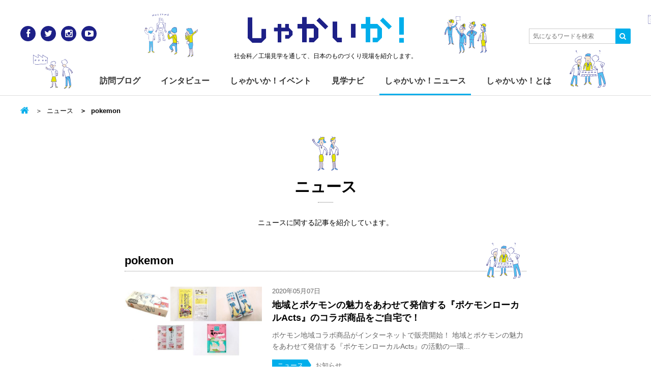

--- FILE ---
content_type: text/css
request_url: https://www.shakaika.jp/wp-content/themes/shakaika-2016/assets/css/style.css
body_size: 10977
content:
@charset "UTF-8";html{box-sizing:border-box}*,*:after,*:before{box-sizing:inherit}/*! normalize.css v3.0.2 | MIT License | git.io/normalize */html{font-family:sans-serif;-ms-text-size-adjust:100%;-webkit-text-size-adjust:100%}body{margin:0}article,aside,details,figcaption,figure,footer,header,hgroup,main,menu,nav,section,summary{display:block}audio,canvas,progress,video{display:inline-block;vertical-align:baseline}audio:not([controls]){display:none;height:0}[hidden],template{display:none}a{background-color:transparent}a:active,a:hover{outline:0}abbr[title]{border-bottom:1px dotted}b,strong{font-weight:700}dfn{font-style:italic}h1{font-size:2em;margin:.67em 0}mark{background:#ff0;color:#000}small{font-size:80%}sub,sup{font-size:75%;line-height:0;position:relative;vertical-align:baseline}sup{top:-.5em}sub{bottom:-.25em}img{border:0}svg:not(:root){overflow:hidden}figure{margin:1em 40px}hr{box-sizing:content-box;height:0}pre{overflow:auto}code,kbd,pre,samp{font-family:monospace,monospace;font-size:1em}button,input,optgroup,select,textarea{color:inherit;font:inherit;margin:0}button{overflow:visible}button,select{text-transform:none}button,html input[type=button],input[type=reset],input[type=submit]{-webkit-appearance:button;cursor:pointer}button[disabled],html input[disabled]{cursor:default}button::-moz-focus-inner,input::-moz-focus-inner{border:0;padding:0}input{line-height:normal}input[type=checkbox],input[type=radio]{box-sizing:border-box;padding:0}input[type=number]::-webkit-inner-spin-button,input[type=number]::-webkit-outer-spin-button{height:auto}input[type=search]{-webkit-appearance:textfield;box-sizing:content-box}input[type=search]::-webkit-search-cancel-button,input[type=search]::-webkit-search-decoration{-webkit-appearance:none}fieldset{border:1px solid silver;margin:0 2px;padding:.35em .625em .75em}legend{border:0;padding:0}textarea{overflow:auto}optgroup{font-weight:700}table{border-collapse:collapse;border-spacing:0}td,th{padding:0}body,div,h1,h2,h3,h4,h5,h6,ul,ol,li,dl,dt,dd,table,th,td,p,blockquote,pre,address,object,form,fieldset,input,textarea{margin:0;padding:0}h1,h2,h3,h4,h5,h6,table,input,textarea{font-size:100%;font-weight:400}ul,ol{list-style:none;list-style-position:inside}html{overflow-y:scroll;font-size:62.5%}body{color:#000;background-color:#fff;font-size:14px;font-size:1.4rem;line-height:1}a{color:inherit;text-decoration:none}a:hover{color:#00aeeb}img{vertical-align:bottom}hr{border:none;border-bottom:1px solid #ddd;margin:20px 0}img.centered{display:block;margin-left:auto;margin-right:auto}img.alignright{margin:0 0 2px 15px;display:inline}img.alignleft{margin:0 15px 2px 0;display:inline}.alignright{float:right}.alignleft{float:left}.aligncenter{clear:both;display:block;margin-left:auto;margin-right:auto}.clear{clear:both}.clearfix{zoom:1}.clearfix:after{content:"";display:block;clear:both}body{font-family:'游ゴシック体',Yu Gothic,YuGothic,'ヒラギノ角ゴシック Pro',Hiragino Kaku Gothic Pro,'メイリオ',Meiryo,Osaka,'ＭＳ Ｐゴシック',MS PGothic,sans-serif}@font-face{font-family:shakaika;src:url(../../assets/fonts/shakaika.eot?-866u3l);src:url(../../assets/fonts/shakaika.eot?#iefix-866u3l) format("embedded-opentype"),url(../../assets/fonts/shakaika.woff?-866u3l) format("woff"),url(../../assets/fonts/shakaika.ttf?-866u3l) format("truetype"),url(../../assets/fonts/shakaika.svg?-866u3l#icomoon) format("svg")}.siteLogo{font-family:shakaika,monospace;font-weight:400;color:#1d2087}.siteLogo .deco{color:#00aeeb}.siteLogo a{color:inherit}.siteLogo a:hover{text-decoration:none}@media screen and (min-width:1200px){html,body{height:100%}#wrap{width:100%;position:relative;min-height:100%}#container{padding-bottom:360px}#footer{width:100%;min-height:328px;position:absolute;bottom:0}}.inner{position:relative;max-width:1200px;margin-left:auto;margin-right:auto}.inner:after{clear:both;content:"";display:table}@media screen and (min-width:900px){.inner{padding:0 10px}}@media screen and (min-width:1200px){.inner{padding:0}}#header{position:relative;width:100%;padding:14px 0 0;z-index:50}#container{width:100%;overflow:hidden}.pageDescription{line-height:1.4;margin:0 15px 50px;text-align:center}@media screen and (max-width:639px){.pageDescription{margin-bottom:30px;font-size:1.3rem}}.footerUtility{background:#f5f5f5;padding:20px 0 0}@media screen and (min-width:900px){.footerUtility{padding:45px 0 20px}}.footerAbout{padding:18px 0;background:#1d2087;color:#FFF}#header{background:#FFF;border-bottom:1px solid #ddd}@media screen and (min-width:640px){#header{padding:30px 0 0;background:#FFF url(../img/header_bg.png) repeat-x center top}}@media screen and (min-width:640px) and (max-width:899px){#header{padding-bottom:15px}}#header .siteLogo{margin:0 0 14px;font-size:31px;font-size:3.1rem;text-align:center;letter-spacing:.6px;letter-spacing:.06rem}@media screen and (min-width:640px){#header .siteLogo{font-size:6.0rem;letter-spacing:-.3rem}}#header .siteLogo .deco{letter-spacing:0}#header .siteDescription{margin:0 auto 5px;font-size:12px;font-size:1.2rem;text-align:center}@media screen and (max-width:639px){#header .siteDescription{line-height:1.6;width:200px}}#header .toggleBtn{width:32px;height:32px;color:#00aeeb}@media screen and (min-width:640px){#header .toggleBtn{display:none}}#header .menuBtn{position:absolute;top:6px;left:15px}#header .menuBtn span{display:block;position:absolute;top:8px;left:0;width:29px;height:3px;background:#00aeeb;filter:alpha(opacity=100);opacity:1;-ms-filter:"progid:DXImageTransform.Microsoft.Alpha(Opacity=100)";transition:.2s linear;-webkit-transition:.2s linear;-moz-transition:.2s linear}#header .menuBtn:before,#header .menuBtn:after{content:'';display:block;position:absolute;left:0;width:29px;height:3px;background:#00aeeb;transition:.2s linear;-webkit-transition:top .2s linear 0,width .2s linear 0,-webkit-transform .2s linear 0;transition:top .2s linear 0,width .2s linear 0,-webkit-transform .2s linear 0;transition:top .2s linear 0,width .2s linear 0,transform .2s linear 0;transition:top .2s linear 0,width .2s linear 0,transform .2s linear 0,-webkit-transform .2s linear 0;-webkit-transition:.2s linear;-moz-transition:.2s linear}#header .menuBtn:before{top:0}#header .menuBtn:after{top:16px}#header .menuBtn.open span{filter:alpha(opacity=0);opacity:0;-ms-filter:"progid:DXImageTransform.Microsoft.Alpha(Opacity=0)"}#header .menuBtn.open:before{top:8px;width:29px;transform:rotate(45deg);-webkit-transform:rotate(45deg);-moz-transform:rotate(45deg)}#header .menuBtn.open:after{top:8px;width:29px;transform:rotate(-45deg);-webkit-transform:rotate(-45deg);-moz-transform:rotate(-45deg)}#header .searchBtn{position:absolute;top:0;right:8px;padding:5px;font-size:20px;font-size:2.0rem}#header .searchBtn i{filter:alpha(opacity=100);opacity:1;-ms-filter:"progid:DXImageTransform.Microsoft.Alpha(Opacity=100)";transition:.3s linear;-webkit-transition:.3s linear;-moz-transition:.3s linear}#header .searchBtn:before,#header .searchBtn:after{content:'';display:block;position:absolute;top:14px;left:0;width:29px;height:3px;background:#00aeeb;filter:alpha(opacity=0);opacity:0;-ms-filter:"progid:DXImageTransform.Microsoft.Alpha(Opacity=0)"}#header .searchBtn:before{transform:rotate(45deg);-webkit-transform:rotate(45deg);-moz-transform:rotate(45deg)}#header .searchBtn:after{transform:rotate(-45deg);-webkit-transform:rotate(-45deg);-moz-transform:rotate(-45deg)}#header .searchBtn.open i{filter:alpha(opacity=0);opacity:0;-ms-filter:"progid:DXImageTransform.Microsoft.Alpha(Opacity=0)";transition:.1s linear;-webkit-transition:.1s linear;-moz-transition:.1s linear}#header .searchBtn.open:before,#header .searchBtn.open:after{filter:alpha(opacity=100);opacity:1;-ms-filter:"progid:DXImageTransform.Microsoft.Alpha(Opacity=100)";transition:.3s linear;-webkit-transition:top .3s linear 0,width .3s linear 0,-webkit-transform .3s linear 0;transition:top .3s linear 0,width .3s linear 0,-webkit-transform .3s linear 0;transition:top .3s linear 0,width .3s linear 0,transform .3s linear 0;transition:top .3s linear 0,width .3s linear 0,transform .3s linear 0,-webkit-transform .3s linear 0;-webkit-transition:.3s linear;-moz-transition:.3s linear}@media screen and (max-width:639px){#header .toggleArea{position:absolute;top:45px;left:0;display:none;width:100%;background:#f5f5f5;border-top:1px solid #DDD;border-bottom:1px solid #DDD;z-index:100}}#header .socialLink{text-align:center}@media screen and (max-width:639px){#header .socialLink{padding:20px 0}}@media screen and (min-width:900px){#header .socialLink{position:absolute;top:21px;left:-5px;text-align:left}}#globalNav{width:100%;max-width:960px;margin:0 auto}@media screen and (min-width:640px){#globalNav{padding:20px 0;text-align:center}}@media screen and (min-width:640px) and (max-width:899px){#globalNav{padding:20px}}@media screen and (min-width:900px){#globalNav{padding:20px 0 0}}@media screen and (max-width:639px){#globalNav li{border-bottom:1px solid #DDD}}@media screen and (min-width:640px){#globalNav li{display:inline-block;font-size:1.6rem;font-weight:700}}@media screen and (min-width:640px) and (max-width:899px){#globalNav li{margin-bottom:10px}}#globalNav li a{position:relative;display:block;margin:0;padding:22px 10px;color:#333;font-size:16px;font-size:1.6rem}@media screen and (min-width:640px){#globalNav li a{margin:0 8px;padding:10px 10px 17px}}#globalNav li a:hover{color:#00aeeb}@media screen and (max-width:639px){#globalNav li a:after{position:absolute;top:26px;right:15px;display:inline-block;width:8px;height:8px;border-top:1px solid #00aeeb;border-right:1px solid #00aeeb;-webkit-transform:rotate(45deg);transform:rotate(45deg);content:""}}@media screen and (min-width:640px){#globalNav li .cr{border-bottom:3px solid #00aeeb}}#header .searchForm form{position:relative;overflow:hidden}@media screen and (max-width:639px){#header .searchForm{padding:0 15px}}@media screen and (min-width:640px) and (max-width:899px){#header .searchForm{padding:0 30px}}@media screen and (min-width:900px){#header .searchForm{position:absolute;top:26px;right:0;width:200px}}#header .searchForm_text{margin:20px auto}@media screen and (min-width:900px){#header .searchForm_text{width:170px;height:30px;margin:0;padding:3px 7px;font-size:1.2rem}}#header .searchForm_submit{position:absolute;top:0;right:0;margin:20px 0}@media screen and (min-width:900px){#header .searchForm_submit{width:30px;height:30px;margin:0;font-size:1.4rem}}@media screen and (max-width:639px){div#coverLayer{display:none;position:fixed;top:-100px;bottom:-100px;left:0;right:0;background:rgba(51,51,51,.6);z-index:10}}@media screen and (min-width:900px){body.is-header-fixed{padding-top:186px}body.is-header-fixed #header{position:fixed;top:0;padding:0;background-image:none;opacity:1;-ms-filter:"progid:DXImageTransform.Microsoft.Alpha(Opacity=100)";-webkit-transition:.1s linear;transition:.1s linear;-webkit-transition-property:top,opacity;transition-property:top,opacity}body.is-header-fixed #header .siteLogo{margin:12px 0;font-size:4.0rem;letter-spacing:.1rem}body.is-header-fixed #header .siteDescription{display:none}body.is-header-fixed #header #globalNav{max-width:1200px;margin-top:15px;padding:0}body.is-header-fixed #header #globalNav li a{margin:0 4px;padding:10px;font-size:1.4rem}body.is-header-fixed #header .socialLink{top:0}body.is-header-fixed #header .searchForm{top:-1px}body.is-header-fixed.is-header-hidden #header{top:-86px;opacity:0;-ms-filter:"progid:DXImageTransform.Microsoft.Alpha(Opacity=0)"}}@media screen and (min-width:1200px){body.is-header-fixed #header .siteDescription{display:block;font-size:1.0rem}body.is-header-fixed #header #globalNav{max-width:1200px;margin-top:-28px;padding:0}body.is-header-fixed #header #globalNav li:nth-child(3){margin-right:200px}body.is-header-fixed #header #globalNav li:nth-child(4){margin-left:200px}}.footerUtility .navArea{margin:0 0 20px}@media screen and (max-width:899px){.footerUtility .navArea{background:#fff}}@media screen and (min-width:900px){.footerUtility .navArea{float:left;width:420px}}.footerUtility .navArea_logo{text-align:center}@media screen and (min-width:900px){.footerUtility .navArea_logo{float:left}}.footerUtility .navArea_logo .siteLogo{padding:15px 0 0;font-size:31px;font-size:3.1rem;margin:0 0 15px;letter-spacing:.6px;letter-spacing:.06rem}@media screen and (min-width:900px){.footerUtility .navArea_logo .siteLogo{margin:-3px 0 13px -3px;padding:0;font-size:3.7rem}}.footerUtility .navArea_logo .siteDescription{line-height:1.8;margin-bottom:10px;font-size:12px;font-size:1.2rem}@media screen and (min-width:900px){.footerUtility .navArea_logo .siteDescription{text-align:left}}@media screen and (max-width:899px){.footerUtility .navArea_list{width:100%;border-top:1px solid #ddd}}@media screen and (min-width:900px){.footerUtility .navArea_list{float:left;border-left:1px solid #ddd;margin-left:22px;padding-left:22px}}.footerUtility .navArea_list li{font-size:14px;font-size:1.4rem}@media screen and (max-width:899px){.footerUtility .navArea_list li{display:table;float:left;width:50%;border-bottom:1px solid #ddd}}@media screen and (min-width:900px){.footerUtility .navArea_list li{margin:22px 0 2px;font-size:1.4rem}}@media screen and (max-width:899px){.footerUtility .navArea_list li a{line-height:1.3;display:table-cell;padding:20px 25px 20px 15px;vertical-align:middle;position:relative}.footerUtility .navArea_list li a:after{display:inline-block;position:absolute;top:50%;width:8px;height:8px;margin-top:-4px;border-top:1px solid #00aeeb;border-right:1px solid #00aeeb;content:"";-webkit-transition:margin .1s linear;transition:margin .1s linear;-webkit-transform:rotate(45deg);transform:rotate(45deg);right:15px;margin-right:0}.footerUtility .navArea_list li a:hover:after{margin-right:-2px}}@media screen and (min-width:900px){.footerUtility .navArea_list li:first-child{margin-top:0}}@media screen and (max-width:899px){.footerUtility .navArea_list li:nth-child(2n+1) a{border-right:1px solid #ddd}}.footerUtility .snsArea{text-align:center;padding:0 4%}@media screen and (min-width:640px) and (max-width:899px){.footerUtility .snsArea{width:100%;padding:0 1.25%}}@media screen and (min-width:900px){.footerUtility .snsArea{float:right;width:430px;padding:0}}@media screen and (min-width:1200px){.footerUtility .snsArea{float:right;width:62.5%;margin-top:-5px}}.footerUtility .snsArea_box{margin:0 auto 20px}@media screen and (min-width:900px){.footerUtility .snsArea_box{float:left;width:345px;margin-left:4%}}@media screen and (min-width:640px) and (max-width:899px){.footerUtility .snsArea_box{float:left;width:50%;padding:0 1%;text-align:center}}.footerAbout .footerAbout_link{margin:0 0 10px;text-align:center}@media screen and (min-width:900px){.footerAbout .footerAbout_link{float:left;margin:0}}.footerAbout .footerAbout_link li{display:inline-block;margin:0 0 10px;padding:0 10px;border-left:1px solid #fff;font-size:12px;font-size:1.2rem}@media screen and (min-width:900px){.footerAbout .footerAbout_link li{margin:0;font-size:1.3rem}}.footerAbout .footerAbout_link li:first-child{padding-left:0;border-left:none}.footerAbout .footerAbout_copyright{text-align:center}@media screen and (min-width:900px){.footerAbout .footerAbout_copyright{float:right}}.footerAbout .footerAbout_copyright small{font-size:14px;font-size:1.4rem}.title-l-char{display:block;line-height:1.4;font-weight:700;padding:0;margin:0;font-size:22px;font-size:2.2rem;margin-top:80px;margin-bottom:20px;padding-bottom:5px;text-align:center;width:auto;position:relative}.title-l-char:before{position:absolute;top:-60px;left:calc(50% - 30px);content:'';width:60px;height:60px;background:url(../img/heading/illust_new.png);background-size:contain}.title-l-char:after{content:'';position:absolute;bottom:0;left:calc(50% - .5em);width:1em;height:0;border-top:1px solid #eee;border-bottom:1px dotted #888}@media screen and (min-width:640px){.title-l-char{display:block;line-height:1.4;font-weight:700;padding:0;margin:0;font-size:3rem;margin-top:120px;margin-bottom:30px;padding-bottom:10px;text-align:center;width:auto;position:relative}.title-l-char:before{position:absolute;top:-90px;left:calc(50% - 45px);content:'';width:90px;height:90px;background:url(../img/heading/illust_new.png);background-size:contain}.title-l-char:after{content:'';position:absolute;bottom:0;left:calc(50% - .5em);width:1em;height:0;border-top:1px solid #eee;border-bottom:1px dotted #888}}.archive-interview .title-l-char:before{background:url(../img/heading/illust_interview.png);background-size:contain}.archive-event .title-l-char:before{background:url(../img/heading/illust_event.png);background-size:contain}.archive-navi .title-l-char:before{background:url(../img/heading/illust_navi.png);background-size:contain}.archive-news .title-l-char:before{background:url(../img/heading/illust_news.png);background-size:contain}.title-l{display:block;line-height:1.4;font-weight:700;padding:0;margin:0;font-size:22px;font-size:2.2rem;margin-top:0;margin-bottom:20px;padding-bottom:5px;border-bottom:1px solid #ddd}@media screen and (min-width:640px){.title-l{display:block;line-height:1.4;font-weight:700;padding:0;margin:0;font-size:3rem;margin-top:0;margin-bottom:30px;padding-bottom:10px}}.title-m-char{display:block;line-height:1.4;font-weight:700;padding:0;margin:0;font-size:20px;font-size:2rem;margin-top:30px;margin-bottom:20px;padding-bottom:5px;border-bottom:1px dotted #888;position:relative}.title-m-char:after{position:absolute;bottom:-15px;right:0;content:'';width:65px;height:65px;background:url(../img/heading/illust_new.png);background-size:contain}@media screen and (max-width:639px){.title-m-char{margin-left:15px;margin-right:15px}}@media screen and (min-width:640px) and (max-width:899px){.title-m-char{margin-left:10px;margin-right:10px}}@media screen and (min-width:900px){.title-m-char{display:block;line-height:1.4;font-weight:700;padding:0;margin:0;font-size:2.2rem;margin-top:30px;margin-bottom:30px;padding-bottom:5px}.title-m-char:after{position:absolute;bottom:-25px;right:0;content:'';width:90px;height:90px;background:url(../img/heading/illust_new.png);background-size:contain}}.title-m{display:block;line-height:1.4;font-weight:700;padding:0;margin:0;font-size:20px;font-size:2rem;margin-top:30px;margin-bottom:20px;padding-bottom:5px;border-bottom:1px solid #ddd}@media screen and (min-width:640px){.title-m{display:block;line-height:1.4;font-weight:700;padding:0;margin:0;font-size:2.2rem;margin-top:30px;margin-bottom:20px;padding-bottom:5px}}.title-s,.page-staff .post-page .staffPage_staffName{display:block;line-height:1.4;font-weight:700;padding:0;margin:0;font-size:18px;font-size:1.8rem;margin-top:30px;margin-bottom:20px;padding-bottom:5px;border-bottom:1px solid #ddd}@media screen and (min-width:640px){.title-s,.page-staff .post-page .staffPage_staffName{display:block;line-height:1.4;font-weight:700;padding:0;margin:0;font-size:2rem;margin-top:30px;margin-bottom:20px;padding-bottom:5px}}.title-xs{display:block;line-height:1.4;font-weight:700;padding:0;margin:0;font-size:16px;font-size:1.6rem;margin-top:30px;margin-bottom:10px;padding-bottom:5px;border-bottom:1px solid #ddd}@media screen and (min-width:640px){.title-xs{display:block;line-height:1.4;font-weight:700;padding:0;margin:0;font-size:1.8rem;margin-top:30px;margin-bottom:10px;padding-bottom:5px}}.post_title-l,.post h1{display:block;line-height:1.4;font-weight:700;padding:0;margin:0;font-size:22px;font-size:2.2rem;margin-top:0;margin-bottom:20px;padding-bottom:5px;border-bottom:1px solid #ddd}@media screen and (min-width:640px){.post_title-l,.post h1{display:block;line-height:1.4;font-weight:700;padding:0;margin:0;font-size:3rem;margin-top:0;margin-bottom:30px;padding-bottom:10px}}.post_title-m,.post h2{display:block;line-height:1.4;font-weight:700;padding:0;margin:0;font-size:20px;font-size:2rem;margin-top:30px;margin-bottom:30px;padding-bottom:0;border:1px solid #b8edff;background-color:#ebfaff;position:relative;padding:8px 6px 6px 22px}@media screen and (min-width:640px){.post_title-m,.post h2{display:block;line-height:1.4;font-weight:700;padding:0;margin:0;font-size:2.2rem;margin-top:30px;margin-bottom:30px;padding-bottom:0;padding:11px 10px 7px 26px}}.post_title-m:before,.post h2:before{position:absolute;top:10px;left:11px;width:4px;height:calc(100% - 20px);background-color:#00aeeb;content:''}.post_title-s,.post h3{display:block;line-height:1.4;font-weight:700;padding:0;margin:0;font-size:18px;font-size:1.8rem;margin-top:30px;margin-bottom:20px;padding-bottom:5px;border-bottom:2px solid #00aeeb}@media screen and (min-width:640px){.post_title-s,.post h3{display:block;line-height:1.4;font-weight:700;padding:0;margin:0;font-size:2rem;margin-top:30px;margin-bottom:20px;padding-bottom:5px}}.text-xl,.interview{font-size:15px;font-size:1.5rem;line-height:1.8;margin:0 auto 10px}@media screen and (min-width:640px){.text-xl,.interview{line-height:2.0}}@media screen and (min-width:640px){.text-xl,.interview{font-size:1.7rem;line-height:1.8;margin:0 auto 10px}}@media screen and (min-width:640px) and (min-width:640px){.text-xl,.interview{line-height:2.0}}.text-l,.infoBox,.profile,.remark{font-size:14px;font-size:1.4rem;line-height:1.8;margin:0 auto 10px}@media screen and (min-width:640px){.text-l,.infoBox,.profile,.remark{line-height:2.0}}@media screen and (min-width:640px){.text-l,.infoBox,.profile,.remark{font-size:1.6rem;line-height:1.8;margin:0 auto 10px}}@media screen and (min-width:640px) and (min-width:640px){.text-l,.infoBox,.profile,.remark{line-height:2.0}}.text-m,.page-staff .post-page p{font-size:13px;font-size:1.3rem;line-height:1.8;margin:0 auto 10px}@media screen and (min-width:640px){.text-m,.page-staff .post-page p{line-height:2.0}}@media screen and (min-width:640px){.text-m,.page-staff .post-page p{font-size:1.4rem;line-height:1.8;margin:0 auto 10px}}@media screen and (min-width:640px) and (min-width:640px){.text-m,.page-staff .post-page p{line-height:2.0}}.text-s{font-size:12px;font-size:1.2rem;line-height:1.8;margin:0 auto 10px}@media screen and (min-width:640px){.text-s{line-height:2.0}}@media screen and (min-width:640px){.text-s{font-size:1.3rem;line-height:1.8;margin:0 auto 10px}}@media screen and (min-width:640px) and (min-width:640px){.text-s{line-height:2.0}}.text-xs,.page-staff .post-page .staffPage_staffType{font-size:10px;font-size:1rem;line-height:1.8;margin:0 auto 10px}@media screen and (min-width:640px){.text-xs,.page-staff .post-page .staffPage_staffType{line-height:2.0}}@media screen and (min-width:640px){.text-xs,.page-staff .post-page .staffPage_staffType{font-size:1.1rem;line-height:1.8;margin:0 auto 10px}}@media screen and (min-width:640px) and (min-width:640px){.text-xs,.page-staff .post-page .staffPage_staffType{line-height:2.0}}.btn{line-height:1;display:inline-block;min-width:100%;margin:0 auto;padding:16px 20px 15px;color:#00aeeb;background-color:#fff;border:1px solid #00aeeb;border-radius:3px;font-size:16px;font-size:1.6rem;font-weight:700;vertical-align:middle;text-align:center;text-decoration:none!important;-webkit-appearance:none;-moz-appearance:none;appearance:none;cursor:pointer;position:relative}@media screen and (min-width:900px){.btn{min-width:300px}}.btn:hover,.btn:focus{color:#fff;background-color:#00aeeb;text-decoration:none;position:relative}.btn:hover:after,.btn:focus:after{display:inline-block;position:absolute;top:50%;width:8px;height:8px;margin-top:-4px;border-top:1px solid #fff;border-right:1px solid #fff;content:"";-webkit-transition:margin .1s linear;transition:margin .1s linear;-webkit-transform:rotate(45deg);transform:rotate(45deg);right:15px;margin-right:0}.btn:hover:hover:after,.btn:focus:hover:after{margin-right:-2px}.btn:after{display:inline-block;position:absolute;top:50%;width:8px;height:8px;margin-top:-4px;border-top:1px solid #00aeeb;border-right:1px solid #00aeeb;content:"";-webkit-transition:margin .1s linear;transition:margin .1s linear;-webkit-transform:rotate(45deg);transform:rotate(45deg);right:15px;margin-right:0}.btn:hover:after{margin-right:-2px}.btn-back{position:relative}.btn-back:hover,.btn-back:focus{position:relative}.btn-back:hover:after,.btn-back:focus:after{display:inline-block;position:absolute;top:50%;width:8px;height:8px;margin-top:-4px;border-top:1px solid #fff;border-right:1px solid #fff;content:"";-webkit-transition:margin .1s linear;transition:margin .1s linear;-webkit-transform:rotate(225deg);transform:rotate(225deg);left:15px;margin-left:0}.btn-back:hover:hover:after,.btn-back:focus:hover:after{margin-left:-2px}.btn-back:after{display:inline-block;position:absolute;top:50%;width:8px;height:8px;margin-top:-4px;border-top:1px solid #00aeeb;border-right:1px solid #00aeeb;content:"";-webkit-transition:margin .1s linear;transition:margin .1s linear;-webkit-transform:rotate(225deg);transform:rotate(225deg);left:15px;margin-left:0}.btn-back:hover:after{margin-left:-2px}.btn-primary{color:#fff;background-color:#00aeeb;position:relative}.btn-primary:hover,.btn-primary:focus{color:#fff;border-color:#009fd7;background-color:#009fd7}.btn-primary:after{display:inline-block;position:absolute;top:50%;width:8px;height:8px;margin-top:-4px;border-top:1px solid #fff;border-right:1px solid #fff;content:"";-webkit-transition:margin .1s linear;transition:margin .1s linear;-webkit-transform:rotate(45deg);transform:rotate(45deg);right:15px;margin-right:0}.btn-primary:hover:after{margin-right:-2px}.btn-secondary{color:#000;background-color:#f0f0f0;border-color:#ddd}.btn-secondary:hover,.btn-secondary:focus{color:#000;background-color:#f0fbff;position:relative}.btn-secondary:hover:after,.btn-secondary:focus:after{display:inline-block;position:absolute;top:50%;width:8px;height:8px;margin-top:-4px;border-top:1px solid #00aeeb;border-right:1px solid #00aeeb;content:"";-webkit-transition:margin .1s linear;transition:margin .1s linear;-webkit-transform:rotate(45deg);transform:rotate(45deg);right:15px;margin-right:0}.btn-secondary:hover:hover:after,.btn-secondary:focus:hover:after{margin-right:-2px}.btn-large{padding:20px 20px 19px}.btn-small{padding:10px 20px 9px}.labels{margin:0 0 15px;overflow:hidden;font-size:0}@media screen and (min-width:640px){.labels{margin:0 0 30px}}.label,.label-link,.label_parent,.label_tag,.labelNav{display:inline-block;margin:0 7px 10px 0;font-size:13px;font-size:1.3rem}@media screen and (min-width:640px){.label,.label-link,.label_parent,.label_tag,.labelNav{margin:0 10px 10px 0}}@media screen and (min-width:900px){.label-link a,.label_tag a{cursor:pointer}.label-link a:hover,.label_tag a:hover{color:#fff;background:#00aeeb;text-decoration:none}}.label{color:#666;padding:5px 0 4px}.label-link{color:#00aeeb;background-color:#ebfaff;border:1px solid #00aeeb}.label-link a{display:block;padding:4px 10px 3px}.label_parent{color:#fff;background-color:#00aeeb;position:relative;margin-right:13px;padding:5px 8px 4px 10px}@media screen and (min-width:640px){.label_parent{margin-right:15px}}.label_parent a{display:block;color:#fff}.label_parent:after{content:'';position:absolute;top:0;left:100%;width:0;height:0;border:11px solid transparent;border-left:7px solid #00aeeb;border-right:none}@media screen and (min-width:900px){.label_parent:hover{background:#009ed5;cursor:pointer}.label_parent:hover:after{border-left-color:#009ed5}}.label_parent-small{font-size:11px;font-size:1.1rem;padding-top:5px;padding-bottom:4px}.label_parent-small:after{border-width:10px 0 10px 6px}.label_tag{color:#00aeeb;background-color:#fff;border:1px solid #00aeeb;position:relative}@media screen and (max-width:639px){.label_tag{margin-bottom:15px}}.label_tag a{display:block;padding:4px 10px 3px 25px}.label_tag:before{font-size:14px;font-size:1.4rem;font-family:FontAwesome;content:"\f02b";position:absolute;top:4px;left:6px}@media screen and (min-width:900px){.label_tag a:hover:before{color:#fff;font-size:1.4rem;font-family:FontAwesome;content:"\f02b";position:absolute;top:4px;left:6px}}.labelNav{position:relative;padding:3px 10px 3px 8px;border-left:4px solid #ddd;color:#000;font-size:14px;font-size:1.4rem}.label_sponsor{line-height:1.4;float:right;font-size:13px;font-size:1.3rem;margin:0 0 6px;padding:0 5px;color:#fff;background:#00aeeb}.size-full,.size-large,.size-medium{display:block;max-width:790px;width:100%;height:auto;margin:0 auto}.photoArea{max-width:790px;margin:30px auto}.photoArea_inner{position:relative;max-width:790px;height:0;padding-bottom:49.24051%}.photoArea_inner .photoArea_images{position:absolute;top:0;left:0;width:75.31646%;height:100%}.photoArea_inner .photoArea_thumbs{position:absolute;top:0;right:0;width:21.51899%;height:100%}.photoArea_inner img{width:100%;height:auto}.photoArea .photoArea_images{position:relative}.photoArea .photoArea_images_item{position:absolute;top:0;left:0;width:100%}.photoArea .photoArea_images_item:not(:first-child){display:none}.photoArea .photoArea_thumbs_item{position:absolute;right:0;opacity:.6;-ms-filter:"progid:DXImageTransform.Microsoft.Alpha(Opacity=60)"}.photoArea .photoArea_thumbs_item:hover{opacity:.8;-ms-filter:"progid:DXImageTransform.Microsoft.Alpha(Opacity=80)"}.photoArea .photoArea_thumbs_item.is-active{box-shadow:0 0 0 1px rgba(0,0,0,.5);opacity:1;-ms-filter:"progid:DXImageTransform.Microsoft.Alpha(Opacity=100)"}.photoArea .photoArea_thumbs_item:nth-child(2){top:50%;-webkit-transform:translateY(-50%);transform:translateY(-50%)}.photoArea .photoArea_thumbs_item:nth-child(3){bottom:0}.photoArea_captions{padding-top:16px;font-size:14px;font-size:1.4rem}.photoArea_captions_item:not(:first-child){display:none}.photoArea_captions_item a{color:#777}.photoArea_captions_item a:hover{color:#00aeeb}.card{margin:0 0 30px}.card_date{line-height:1.4;float:left;display:block;margin:0 0 6px;color:#666;font-size:13px;font-size:1.3rem}.card_title,.wp-embed_title{display:block;line-height:1.4;margin:0 0 7px;font-size:16px;font-size:1.6rem;font-weight:700}@media screen and (min-width:640px){.card_title,.wp-embed_title{margin:0 0 10px;font-size:1.8rem}}.card_excerpt{line-height:1.6;margin:0 0 15px;color:#666}.card_meta{float:left;font-size:0}.card_thumbnail{display:block;width:100%;height:auto;margin:0 0 15px}.card .post_headerInfo{margin:-5px 0 10px;font-size:12px;font-size:1.2rem}@media screen and (max-width:639px){.cards-1column .card_date,.cards-event .card_date,.cards-news .card_date,.cards-search .card_date,.cards-4columns .card_date,.cards-navi .card_date{margin-bottom:5px;font-size:1.2rem}.cards-1column .card_title,.cards-event .card_title,.cards-news .card_title,.cards-search .card_title,.cards-1column .wp-embed_title,.cards-event .wp-embed_title,.cards-news .wp-embed_title,.cards-search .wp-embed_title,.cards-4columns .card_title,.cards-navi .card_title,.cards-4columns .wp-embed_title,.cards-navi .wp-embed_title{line-height:1.5;font-size:1.4rem}}.cards-1column,.cards-event,.cards-news,.cards-search{max-width:790px;margin-left:auto!important;margin-right:auto!important}@media screen and (max-width:639px){.cards-1column,.cards-event,.cards-news,.cards-search{padding:0 15px}}@media screen and (min-width:640px) and (max-width:899px){.cards-1column,.cards-event,.cards-news,.cards-search{padding:0 10px}}.cards-1column .card,.cards-event .card,.cards-news .card,.cards-search .card{width:100%;overflow:hidden;padding-left:140px;margin:0 0 20px;border-bottom:1px solid #eee}@media screen and (min-width:640px) and (max-width:899px){.cards-1column .card,.cards-event .card,.cards-news .card,.cards-search .card{padding-left:186px}}@media screen and (min-width:900px){.cards-1column .card,.cards-event .card,.cards-news .card,.cards-search .card{padding-left:290px}}.cards-1column .card_meta,.cards-event .card_meta,.cards-news .card_meta,.cards-search .card_meta{margin:0 0 20px}.cards-1column .card_thumbnail,.cards-event .card_thumbnail,.cards-news .card_thumbnail,.cards-search .card_thumbnail{float:left;width:130px;margin-left:-140px;margin-bottom:20px}@media screen and (min-width:640px) and (max-width:899px){.cards-1column .card_thumbnail,.cards-event .card_thumbnail,.cards-news .card_thumbnail,.cards-search .card_thumbnail{width:166px;margin-left:-186px}}@media screen and (min-width:900px){.cards-1column .card_thumbnail,.cards-event .card_thumbnail,.cards-news .card_thumbnail,.cards-search .card_thumbnail{width:270px;margin-left:-290px}}.popularPosts .card{position:relative}@media screen and (min-width:640px) and (max-width:899px){.popularPosts .card{padding-left:108px}}@media screen and (min-width:900px){.popularPosts .card{padding-left:170px}}.popularPosts .card_title,.popularPosts .wp-embed_title{font-size:14px;font-size:1.4rem}@media screen and (min-width:640px) and (max-width:899px){.popularPosts .card_thumbnail{width:88px;margin-left:-108px}}@media screen and (min-width:900px){.popularPosts .card_thumbnail{width:150px;margin-left:-170px}}.popularPosts .card:last-child{margin-bottom:0}.popularPosts .card:after{position:absolute;top:0;left:5px;width:18px;height:26px;padding:6px 0 0;color:#fff;background:#00aeeb;text-align:center;border-radius:0 0 50px 50px;font-size:12px;font-size:1.2rem}@media screen and (min-width:640px){.popularPosts .card:after{width:20px;height:30px;padding:8px 0 0;font-size:1.4rem}}.popularPosts .card:first-child:after{content:"1"}.popularPosts .card:nth-child(2):after{content:"2"}.popularPosts .card:nth-child(3):after{content:"3"}.popularPosts .card:nth-child(4):after{content:"4"}.popularPosts .card:nth-child(5):after{content:"5"}.cards-2columns{max-width:1200px;margin-left:auto;margin-right:auto}.cards-2columns:after{clear:both;content:"";display:table}@media screen and (max-width:639px){.cards-2columns{padding:0 15px}}@media screen and (min-width:640px) and (max-width:899px){.cards-2columns{padding:0 10px}}.cards-2columns .card{float:left;display:block;margin-right:2.35765%;width:48.82117%}.cards-2columns .card:last-child{margin-right:0}.cards-2columns .card:nth-child(2n){margin-right:0}.cards-2columns .card:nth-child(2n+1){clear:left}.cards-3columns,.cards-blog,.cards-interview{max-width:1200px;margin-left:auto;margin-right:auto}.cards-3columns:after,.cards-blog:after,.cards-interview:after{clear:both;content:"";display:table}@media screen and (max-width:639px){.cards-3columns,.cards-blog,.cards-interview{padding:0 15px}}@media screen and (min-width:640px) and (max-width:899px){.cards-3columns,.cards-blog,.cards-interview{padding:0 10px}}.cards-3columns .card,.cards-blog .card,.cards-interview .card{float:left;display:block;margin-right:2.35765%;width:100%}.cards-3columns .card:last-child,.cards-blog .card:last-child,.cards-interview .card:last-child{margin-right:0}@media screen and (min-width:640px){.cards-3columns .card,.cards-blog .card,.cards-interview .card{float:left;display:block;margin-right:2.35765%;width:31.76157%}.cards-3columns .card:last-child,.cards-blog .card:last-child,.cards-interview .card:last-child{margin-right:0}.cards-3columns .card:nth-child(3n),.cards-blog .card:nth-child(3n),.cards-interview .card:nth-child(3n){margin-right:0}.cards-3columns .card:nth-child(3n+1),.cards-blog .card:nth-child(3n+1),.cards-interview .card:nth-child(3n+1){clear:left}}.cards-4columns,.cards-navi{max-width:1200px;margin-left:auto;margin-right:auto}.cards-4columns:after,.cards-navi:after{clear:both;content:"";display:table}@media screen and (max-width:639px){.cards-4columns,.cards-navi{padding:0 15px}}@media screen and (min-width:640px) and (max-width:899px){.cards-4columns,.cards-navi{padding:0 10px}}@media screen and (max-width:639px){.cards-4columns .card,.cards-navi .card{float:left;display:block;margin-right:2.35765%;width:48.82117%}.cards-4columns .card:last-child,.cards-navi .card:last-child{margin-right:0}.cards-4columns .card:nth-child(2n),.cards-navi .card:nth-child(2n){margin-right:0}.cards-4columns .card:nth-child(2n+1),.cards-navi .card:nth-child(2n+1){clear:left}.cards-4columns .card:nth-child(odd),.cards-navi .card:nth-child(odd){padding:0 1% 0 0}.cards-4columns .card:nth-child(even),.cards-navi .card:nth-child(even){padding:0 0 0 1%}.cards-4columns .card_thumbnail,.cards-navi .card_thumbnail{margin:0 0 12px}.cards-4columns .card_meta li,.cards-navi .card_meta li{float:left}.cards-4columns .card_meta li:nth-child(2),.cards-navi .card_meta li:nth-child(2){clear:left}.cards-4columns .card_meta .label_parent,.cards-navi .card_meta .label_parent{margin-bottom:5px}}@media screen and (min-width:640px) and (max-width:899px){.cards-4columns .card,.cards-navi .card{float:left;display:block;margin-right:2.35765%;width:31.76157%}.cards-4columns .card:last-child,.cards-navi .card:last-child{margin-right:0}.cards-4columns .card:nth-child(3n),.cards-navi .card:nth-child(3n){margin-right:0}.cards-4columns .card:nth-child(3n+1),.cards-navi .card:nth-child(3n+1){clear:left}}@media screen and (min-width:900px){.cards-4columns .card,.cards-navi .card{float:left;display:block;margin-right:2.35765%;width:23.23176%}.cards-4columns .card:last-child,.cards-navi .card:last-child{margin-right:0}.cards-4columns .card:nth-child(4n),.cards-navi .card:nth-child(4n){margin-right:0}.cards-4columns .card:nth-child(4n+1),.cards-navi .card:nth-child(4n+1){clear:left}}.breadcrumb{position:relative;margin:0;padding:0;font-size:12px;font-size:1.2rem;font-style:normal;font-weight:400;overflow:hidden}@media screen and (max-width:639px){.breadcrumb{padding:0 15px;background:#f5f5f5}}@media screen and (min-width:640px){.breadcrumb{padding:20px 0 0;font-size:1.3rem}}@media screen and (min-width:640px) and (max-width:899px){.breadcrumb{padding:20px 15px}}.breadcrumb a{color:#000}.breadcrumb li{display:inline-block;list-style:none;vertical-align:middle;position:relative}@media screen and (max-width:639px){.breadcrumb li{padding:12px 0 12px 22px}.breadcrumb li:first-child{padding:5px 7px 5px 0}}@media screen and (max-width:639px){.breadcrumb li:not(:first-child):before{display:inline-block;position:absolute;top:50%;left:-15px;width:25px;height:25px;margin-top:-13px;border-top:1px solid #dfdfdf;border-right:1px solid #dfdfdf;content:"";-webkit-transform:rotate(45deg);transform:rotate(45deg) skew(6deg,6deg)}}@media screen and (min-width:640px){.breadcrumb li:not(:first-child):before{margin-left:.7em;margin-right:.7em;content:'＞';color:#000}}.breadcrumb_home a{color:#00aeeb}.breadcrumb_home a:hover{text-decoration:none}.breadcrumb_home a:after{font-family:FontAwesome;font-size:26px;content:"\f015"}@media screen and (min-width:640px){.breadcrumb_home a:after{font-size:18px}}.breadcrumb-active{font-weight:700}.pageNav{margin:0 15px;padding:20px 0 0;border-top:1px solid #ddd}@media screen and (min-width:640px){.pageNav{padding:40px 0}}.wp-pagenavi{position:relative;text-align:center;height:40px}.wp-pagenavi a,.wp-pagenavi .current,.wp-pagenavi .extend{line-height:1.6;display:inline-block;color:#777;border:1px solid #ddd;padding:9px 14px 7px;margin:0 7px;font-weight:700}@media screen and (max-width:639px){.wp-pagenavi a,.wp-pagenavi .current,.wp-pagenavi .extend{display:none}}.wp-pagenavi a:hover{border-color:#00aeeb;color:#00aeeb}.wp-pagenavi .current{color:#333;background-color:#f0f0f0}.wp-pagenavi .extend{border:none;font-weight:400}.wp-pagenavi .previouspostslink,.wp-pagenavi .nextpostslink{display:block;color:#00aeeb;border:1px solid #00aeeb;padding-left:42px;padding-right:42px}.wp-pagenavi .previouspostslink{position:relative;position:absolute;top:0;left:0}.wp-pagenavi .previouspostslink:after{display:inline-block;position:absolute;top:50%;width:8px;height:8px;margin-top:-4px;border-top:1px solid #00aeeb;border-right:1px solid #00aeeb;content:"";-webkit-transition:margin .1s linear;transition:margin .1s linear;-webkit-transform:rotate(225deg);transform:rotate(225deg);left:15px;margin-left:0}.wp-pagenavi .previouspostslink:hover:after{margin-left:-2px}.wp-pagenavi .nextpostslink{position:relative;position:absolute;top:0;right:0}.wp-pagenavi .nextpostslink:after{display:inline-block;position:absolute;top:50%;width:8px;height:8px;margin-top:-4px;border-top:1px solid #00aeeb;border-right:1px solid #00aeeb;content:"";-webkit-transition:margin .1s linear;transition:margin .1s linear;-webkit-transform:rotate(45deg);transform:rotate(45deg);right:15px;margin-right:0}.wp-pagenavi .nextpostslink:hover:after{margin-right:-2px}.searchNav{margin:35px 0 0}@media screen and (min-width:900px){.searchNav{margin:40px 0 70px}}.searchNav_title{line-height:60px;color:#fff;background-color:#00aeeb;font-size:20px;font-size:2.0rem;font-weight:400;padding:0 0 0 15px}@media screen and (min-width:900px){.searchNav_title{line-height:50px}}.searchNav_title a{display:block;color:#fff;position:relative}.searchNav_title a:after{display:inline-block;position:absolute;top:50%;width:10px;height:10px;margin-top:-5px;border-top:1px solid #fff;border-right:1px solid #fff;content:"";-webkit-transition:margin .1s linear;transition:margin .1s linear;-webkit-transform:rotate(45deg);transform:rotate(45deg);right:15px;margin-right:0}.searchNav_title a:hover:after{margin-right:-2px}.searchNav-category_list li{display:table;float:left;width:50%;font-size:14px;font-size:1.4rem;border-bottom:1px solid #ddd}@media screen and (min-width:900px){.searchNav-category_list li{width:25%;font-size:1.6rem}}.searchNav-category_list li a{display:table-cell;color:#333;padding:22px 25px 22px 15px;border-right:1px solid #ddd;vertical-align:middle;position:relative}.searchNav-category_list li a:after{display:inline-block;position:absolute;top:50%;width:8px;height:8px;margin-top:-4px;border-top:1px solid #00aeeb;border-right:1px solid #00aeeb;content:"";-webkit-transition:margin .1s linear;transition:margin .1s linear;-webkit-transform:rotate(45deg);transform:rotate(45deg);right:15px;margin-right:0}.searchNav-category_list li a:hover:after{margin-right:-2px}@media screen and (min-width:900px){.searchNav-category_list li a{padding:17px 25px 17px 15px}}@media screen and (max-width:899px){.searchNav-category_list li:nth-child(2n+2) a{border-right:none}}@media screen and (min-width:900px){.searchNav-category_list li:nth-child(4n+1) a{border-left:1px solid #ddd}}.searchNav-tags_list{border-top:1px solid #ddd;border-bottom:1px solid #ddd;padding:20px 15px 10px}@media screen and (min-width:900px){.searchNav-tags_list{padding:19px 15px 9px;border:1px solid #ddd}}.archiveNav{margin:0 auto;padding:0 15px;text-align:center}.moreNav{margin:0 auto;text-align:center}@media screen and (max-width:639px){.moreNav{padding:0 15px}}.back{padding:25px 15px}@media screen and (min-width:900px){.back{margin:-25px auto 70px;padding:0}}table.table{width:100%}table.table td,table.table th{border:1px solid #e0e0e0;padding:5px;vertical-align:top;font-size:14px;font-size:1.4rem}@media screen and (min-width:640px){table.table td,table.table th{padding:10px;font-size:1.6rem}}table.table th{font-weight:700;text-align:left;background-color:#f0f0f0}.post table{line-height:1.8;width:100%;margin:10px 0;border-top:1px solid #e0e0e0}.post table tr{border-bottom:1px solid #e0e0e0}.post table th{width:30%;padding:10px 10px 10px 5px;text-align:left;font-weight:700;vertical-align:top;font-size:14px;font-size:1.4rem}@media screen and (min-width:640px){.post table th{min-width:150px;width:auto;padding:12px 0 12px 18px;font-size:1.6rem}}.post table th:after{content:':'}.post table td{padding:10px 5px;vertical-align:top;font-size:14px;font-size:1.4rem}@media screen and (min-width:640px){.post table td{min-width:520px;padding:12px 15px;font-size:1.6rem}}.searchForm{overflow:hidden}.searchForm_text{display:block;float:left;width:calc(100% - 40px);height:40px;padding:4px 10px;border:1px solid #ccc;border-right:none;border-radius:0;font-size:14px;font-size:1.4rem;-webkit-appearance:none;-moz-appearance:none;appearance:none}.searchForm_submit{position:relative;display:block;float:left;width:40px;height:40px;background:#00aeeb;border:none;border-radius:0 2px 2px 0;color:#fff;font-size:20px;font-size:2.0rem;text-align:center}.searchForm .fa-search{position:absolute;top:50%;left:50%;margin-left:-.5em;margin-top:-.5em}.searchPanel{border:1px solid #b8edff;background-color:#ebfaff;margin:0 -1px 40px;padding:20px 15px 10px}@media screen and (min-width:640px){.searchPanel{margin-left:0;margin-right:0;padding:30px 20px 20px}}.searchPanel_inner{max-width:1200px;max-width:860px;margin-left:auto;margin-right:auto}.searchPanel_inner:after{clear:both;content:"";display:table}.searchPanel_form{max-width:1200px;margin-left:auto;margin-right:auto}.searchPanel_form:after{clear:both;content:"";display:table}@media screen and (max-width:639px){.searchPanel_form{margin:0 0 20px;padding:0 0 20px;border-bottom:1px solid #dbf2fb}}@media screen and (min-width:640px){.searchPanel_form{float:left;display:block;margin-right:2.35765%;width:65.88078%}.searchPanel_form:last-child{margin-right:0}}.searchPanel_area{max-width:1200px;margin-left:auto;margin-right:auto}.searchPanel_area:after{clear:both;content:"";display:table}@media screen and (min-width:640px){.searchPanel_area{float:left;display:block;margin-right:2.35765%;width:31.76157%;margin-right:0}.searchPanel_area:last-child{margin-right:0}}.searchPanel_area .btn{width:100%;border-radius:0;height:40px;line-height:40px;padding:0}.searchPanel_keywords{max-width:860px;margin:20px auto 0}@media screen and (min-width:640px){.searchPanel_keywords{text-align:center}}.searchPanel_keywords_ttl{font-size:15px;font-size:1.5rem;font-weight:700}@media screen and (max-width:639px){.searchPanel_keywords_ttl{display:block;margin:0 0 10px;text-align:left}}.socialLink{line-height:1;overflow:hidden;position:relative}.socialLink_ico{display:inline-block;margin:0 20px}@media screen and (max-width:639px){.socialLink_ico{margin:0 5.333333%}}@media screen and (min-width:900px){.socialLink_ico{float:left;margin:0 5px}}.socialLink_ico a{display:inline-block;width:40px;height:40px;padding:8px;border-radius:50px;background:#1d2087;color:#fff!important;font-size:24px;font-size:2.4rem;text-align:center}@media screen and (min-width:640px){.socialLink_ico a{width:30px;height:30px;padding:7px;font-size:1.7rem}}@media screen and (min-width:900px){.socialLink_ico .facebook:hover{background:#3468af}.socialLink_ico .twitter:hover{background:#55acee}.socialLink_ico .instagram:hover{background:#125688}.socialLink_ico .youtube:hover{background:#cc181e}}.socialLink-center{margin-left:auto;margin-right:auto;text-align:center}.socialLink-center .socialLink_ico{float:none}.share{margin:25px 0 40px;padding-top:.5em;text-align:center}@media screen and (min-width:640px){.share{margin:45px 0 60px}}.share_title{position:relative;display:inline-block;margin:0 auto 10px;font-size:16px;font-size:1.6rem;font-weight:700;text-align:center;border-top:1px solid #ddd}@media screen and (min-width:640px){.share_title{margin:0 auto 15px}}.share_title span{position:relative;display:inline-block;top:-.5em;margin:0 40px;padding:0 16px;color:#000;background:#fff}@media screen and (min-width:640px){.share_title span{margin:0 56px}}.gmap{width:100%;margin:40px 0}@media screen and (min-width:640px){.pageLink{padding:80px 0 0;margin:-80px 0 0}}@media screen and (max-width:639px){.hero{margin:0 0 30px}}.newPost{margin:0 0 60px}@media screen and (min-width:640px){.newPost{margin:0 0 65px}}.newPost_cards{max-width:1200px;margin-left:auto;margin-right:auto}.newPost_cards:after{clear:both;content:"";display:table}@media screen and (max-width:639px){.newPost_cards{padding:0 15px}}@media screen and (min-width:640px) and (max-width:899px){.newPost_cards{padding:0 10px}}.newPost_cards .card{max-width:1200px;margin-left:auto;margin-right:auto}.newPost_cards .card:after{clear:both;content:"";display:table}@media screen and (min-width:640px){.newPost_cards .card{float:left;display:block;margin-right:2.35765%;width:31.76157%}.newPost_cards .card:last-child{margin-right:0}.newPost_cards .card:nth-child(1),.newPost_cards .card:nth-child(2){float:left;display:block;margin-right:2.35765%;width:48.82117%}.newPost_cards .card:nth-child(1):last-child,.newPost_cards .card:nth-child(2):last-child{margin-right:0}.newPost_cards .card:nth-child(2){margin-right:0}.newPost_cards .card:nth-child(3){clear:both}}.homeColumns{max-width:1200px;margin-left:auto;margin-right:auto;padding:0 0 10px}.homeColumns:after{clear:both;content:"";display:table}@media screen and (min-width:640px){.homeColumns{padding:0 0 30px}}.homeColumns .more{position:relative;text-align:center}.homeColumns .more:after{display:inline-block;position:absolute;top:50%;width:9px;height:9px;margin-top:-4.5px;border-top:1px solid #00aeeb;border-right:1px solid #00aeeb;content:"";-webkit-transition:margin .1s linear;transition:margin .1s linear;-webkit-transform:rotate(45deg);transform:rotate(45deg);right:15px;margin-right:0}.homeColumns .more:hover:after{margin-right:-2px}@media screen and (max-width:639px){.homeColumns .more a{display:block;margin-top:-21px;margin-left:-15px;margin-right:-15px;padding:20px 0;background:#f5f5f5;border-top:1px solid #ddd;border-bottom:1px solid #ddd;font-size:1.8rem}}@media screen and (min-width:640px){.homeColumns .more{margin-right:-15px;padding-right:30px;text-align:right}}@media screen and (max-width:639px){.homeColumns .homeColumns-primary{margin:0 0 55px}}@media screen and (min-width:640px){.homeColumns .homeColumns-primary{float:left;display:block;margin-right:2.35765%;width:65.88078%}.homeColumns .homeColumns-primary:last-child{margin-right:0}}.homeColumns .homeColumns-primary .news{padding:0 0 25px}@media screen and (min-width:640px){.homeColumns .homeColumns-primary .news{margin:0 0 55px}}.homeColumns .homeColumns-primary .news .title-m-char:after{background:url(../img/heading/illust_news.png);background-size:contain}.homeColumns .homeColumns-primary .event .title-m-char:after{background:url(../img/heading/illust_event.png);background-size:contain}.homeColumns .homeColumns-primary .cards-news,.homeColumns .homeColumns-primary .cards-event{border-bottom:1px solid #eee;margin-bottom:20px}@media screen and (min-width:640px){.homeColumns .homeColumns-secondary{float:left;display:block;margin-right:2.35765%;width:31.76157%}.homeColumns .homeColumns-secondary:last-child{margin-right:0}}.homeColumns .homeColumns-secondary .popularPosts{padding:0 0 25px}@media screen and (min-width:640px){.homeColumns .homeColumns-secondary .popularPosts{margin:0 0 20px}}.homeColumns .homeColumns-secondary .popularPosts .title-m-char:after{background:url(../img/heading/illust_populor.png);background-size:contain}.homeColumns .homeColumns-secondary .featureArea .title-m-char:after{background:url(../img/heading/illust_feature.png);background-size:contain}@media screen and (max-width:899px){.homeColumns .homeColumns-secondary .featureArea_bnr{padding:0 15px}}.homeColumns .homeColumns-secondary .featureArea_bnr li{width:100%;height:auto;margin:0 0 15px;text-align:center}@media screen and (min-width:640px){.homeColumns .homeColumns-secondary .featureArea_bnr li{margin:0 0 20px}}.homeColumns .homeColumns-secondary .featureArea_bnr li img{width:100%;height:auto}.homeColumns .homeColumns-secondary .featureArea_bnr li a:hover img{opacity:.7;-ms-filter:"progid:DXImageTransform.Microsoft.Alpha(Opacity=70)"}.navi{padding:0 0 35px}@media screen and (max-width:639px){.navi{border-bottom:1px solid #ddd}}@media screen and (min-width:640px){.navi{padding:0 0 55px}}.navi .title-l-char:before{background:url(../img/heading/illust_navi.png);background-size:contain}.cards-event .card:last-child,.cards-news .card:last-child,.cards-search .card:last-child{margin-bottom:0;border-bottom:none}.search_title{margin-top:30px;margin-left:15px;margin-right:15px}@media screen and (min-width:900px){.search_title{width:790px;margin-top:50px;margin-left:auto;margin-right:auto}}@media screen and (min-width:900px){.post-type-archive-navi .search_title{width:100%}}@media screen and (min-width:900px){.archive-event .title-m-char,.archive-news .title-m-char{width:790px;margin-left:auto;margin-right:auto}}@media screen and (max-width:639px){.cards-1column .label,.cards-event .label,.cards-news .label,.cards-search .label,.cards-1column .label-link,.cards-event .label-link,.cards-news .label-link,.cards-search .label-link,.cards-1column .label_parent,.cards-event .label_parent,.cards-news .label_parent,.cards-search .label_parent,.cards-1column .label_tag,.cards-event .label_tag,.cards-news .label_tag,.cards-search .label_tag,.cards-1column .labelNav,.cards-event .labelNav,.cards-news .labelNav,.cards-search .labelNav,.cards-4columns .label,.cards-navi .label,.cards-4columns .label-link,.cards-navi .label-link,.cards-4columns .label_parent,.cards-navi .label_parent,.cards-4columns .label_tag,.cards-navi .label_tag,.cards-4columns .labelNav,.cards-navi .labelNav{font-size:1.1rem}.cards-1column .label_parent,.cards-event .label_parent,.cards-news .label_parent,.cards-search .label_parent,.cards-4columns .label_parent,.cards-navi .label_parent{font-size:1.1rem;padding-top:5px;padding-bottom:4px}.cards-1column .label_parent:after,.cards-event .label_parent:after,.cards-news .label_parent:after,.cards-search .label_parent:after,.cards-4columns .label_parent:after,.cards-navi .label_parent:after{border-width:10px 0 10px 6px}}.link-areaArchives{padding:10px 15px}.link-areaArchives li{margin:0 0 20px;padding:0 0 15px;border-bottom:1px solid #ddd}.link-areaArchives a{padding-right:30px;position:relative}.link-areaArchives a:after{display:inline-block;position:absolute;top:50%;width:8px;height:8px;margin-top:-4px;border-top:1px solid #00aeeb;border-right:1px solid #00aeeb;content:"";-webkit-transition:margin .1s linear;transition:margin .1s linear;-webkit-transform:rotate(45deg);transform:rotate(45deg);right:15px;margin-right:0}.link-areaArchives a:hover:after{margin-right:-2px}.link-areaArchives .children{margin:15px 0 0 30px}.link-areaArchives .children li{margin:0;border-bottom:none}.link-areaArchives .children li:last-child{padding:0}.post-page,.error{max-width:790px;margin:30px auto;font-size:16px;font-size:1.6rem}@media screen and (max-width:899px){.post-page,.error{padding:0 15px}}@media screen and (min-width:640px){.post-page,.error{margin:60px auto;font-size:1.7rem}}.post-page a,.error a{color:#00aeeb;text-decoration:underline;word-break:break-all}.post-page a:hover,.error a:hover{text-decoration:none}.error .searchForm{max-width:400px;margin-top:30px;margin-bottom:50px}.page-staff .post-page{max-width:960px}.page-staff .post-page .staffPage_staffs{max-width:1200px;margin-left:auto;margin-right:auto}.page-staff .post-page .staffPage_staffs:after{clear:both;content:"";display:table}@media screen and (max-width:899px){.page-staff .post-page .staffPage_staffs{padding:0 15px}}.page-staff .post-page .staffPage_staff{float:left;display:block;margin-right:2.35765%;width:100%;text-align:center;margin-bottom:30px}.page-staff .post-page .staffPage_staff:last-child{margin-right:0}@media screen and (min-width:640px) and (max-width:899px){.page-staff .post-page .staffPage_staff{float:left;display:block;margin-right:2.35765%;width:48.82117%}.page-staff .post-page .staffPage_staff:last-child{margin-right:0}.page-staff .post-page .staffPage_staff:nth-child(2n){margin-right:0}.page-staff .post-page .staffPage_staff:nth-child(2n+1){clear:left}}@media screen and (min-width:900px){.page-staff .post-page .staffPage_staff{float:left;display:block;margin-right:2.35765%;width:31.76157%;max-width:240px;margin-right:120px}.page-staff .post-page .staffPage_staff:last-child{margin-right:0}.page-staff .post-page .staffPage_staff:nth-child(3n){margin-right:0}.page-staff .post-page .staffPage_staff:nth-child(3n+1){clear:left}}.page-staff .post-page .staffPage_staffPhoto{margin-top:30px;width:240px;border-radius:50%}.page-staff .post-page .staffPage_staffName{font-weight:700;margin-bottom:0;border-bottom:0}.page-staff .post-page p{line-height:1.7}.page-staff .post-page .socialLink{margin:20px auto 30px}.inquiryForm{margin:30px 0 50px}@media screen and (min-width:640px){.inquiryForm{margin:50px 0 80px}}.inquiryForm dl{display:table;width:100%;margin:20px 0 0;font-size:15px;font-size:1.5rem}.inquiryForm dl dt{margin:0 0 8px;font-weight:700}@media screen and (min-width:640px){.inquiryForm dl dt{line-height:1.6;display:table-cell;width:180px;margin:0;padding:16px 0;vertical-align:top;font-weight:400}}.inquiryForm dl dt .require{line-height:1.4;float:right;padding:1px 5px;background:#d93600;color:#FFF;font-size:11px;font-size:1.1rem;font-weight:400}@media screen and (min-width:640px){.inquiryForm dl dt .require{line-height:1.6;padding:.5px 6px;font-size:1.2rem}}@media screen and (min-width:640px){.inquiryForm dl dd{line-height:1.6;display:table-cell;padding:0 0 0 37px;vertical-align:middle}}.inquiryForm dl dd input{width:100%;padding:7px 2%;background:#fbfbfb;border:1px solid #ddd;border-radius:4px;-webkit-appearance:none}@media screen and (min-width:640px){.inquiryForm dl dd input{width:95%;padding:8px 10px;border-radius:4px;-webkit-appearance:none}}.inquiryForm dl dd textarea{line-height:1.6;width:100%;padding:7px 2%;background:#fbfbfb;border:1px solid #ddd;border-radius:4px;-webkit-appearance:none}@media screen and (min-width:640px){.inquiryForm dl dd textarea{width:95%;margin:10px 0 0;padding:12px 2%}}.inquiryForm .btn{margin:20px auto 0}@media screen and (min-width:640px){.inquiryForm .btn{display:block;width:300px;margin:40px auto 0}}.inquiryForm input[type=submit]{border:none;background:none;padding-left:20px;font-weight:700}.post{max-width:790px;margin:30px auto 0;font-size:15px;font-size:1.5rem;word-break:break-all}@media screen and (max-width:899px){.post{padding:0 15px}}@media screen and (min-width:640px){.post{margin:50px auto 0;font-size:1.7rem}}.post_head{overflow:hidden}.post_date{line-height:1.4;float:left;margin:0 0 10px;font-size:13px;font-size:1.3rem}@media screen and (min-width:640px){.post_date{margin:0 0 20px}}.post_headerInfo{line-height:1.4;width:100%;margin:-10px 0 25px;overflow:hidden}@media screen and (max-width:639px){.post_headerInfo{font-size:1.2rem}}.post_headerInfo-first{float:left;margin:0 10px 0 0}.post_free{line-height:2.0;margin:0 0 40px}.post_free .size-full,.post_free .size-large,.post_free .size-medium{margin-top:30px;margin-bottom:30px}@media screen and (min-width:900px){.post_free .size-full,.post_free .size-large,.post_free .size-medium{margin-top:40px;margin-bottom:40px}}.post_free .markdown p{margin-top:1em;margin-bottom:1em}.post_free a{color:#00aeeb;text-decoration:underline;word-break:break-all}.post_free a:hover{text-decoration:none}.post_navi_caption{margin:10px 0 30px}.post-none{margin:0 0 40px}.post h2{margin-top:60px}.post h3{margin-top:60px}.infoBox{border:1px solid #b8edff;background-color:#ebfaff;margin-top:30px;margin-bottom:30px;padding:15px}@media screen and (min-width:640px){.infoBox{padding:15px 20px}}.infoBox h4{font-weight:700}.infoBox p:first-child{margin-top:0}.infoBox p:last-child{margin-bottom:0}.infoBox a{color:#00aeeb;text-decoration:underline}.infoBox a:hover{text-decoration:none}.infoBox{overflow:hidden}.infoBox_nav{display:block;float:right;width:150px;margin-left:5px;border:1px solid rgba(0,0,0,.1)}.infoBox_nav_thumbnail{width:150px;height:100px;overflow:hidden}.infoBox_nav_thumbnail img{width:150px;height:auto}.infoBox_nav_btn{width:150px;padding:3px 0;color:#fff;text-decoration:none;background-color:#00aeeb;font-weight:700;font-size:14px;text-align:center;position:relative}.infoBox_nav_btn:after{display:inline-block;position:absolute;top:50%;width:8px;height:8px;margin-top:-4px;border-top:1px solid #fff;border-right:1px solid #fff;content:"";-webkit-transition:margin .1s linear;transition:margin .1s linear;-webkit-transform:rotate(45deg);transform:rotate(45deg);right:15px;margin-right:0}.infoBox_nav_btn:hover:after{margin-right:-2px}.infoBox_nav:hover{opacity:.85;-ms-filter:"progid:DXImageTransform.Microsoft.Alpha(Opacity=85)"}.profile{border:1px solid #ddd;margin-top:50px;margin-bottom:50px;padding:20px 20px 20px 120px}.profile_image{display:block;float:left;width:80px;height:auto;margin-left:-100px;border-radius:40px}@media screen and (min-width:640px){.profile{padding:20px 20px 20px 220px}.profile_image{display:block;float:left;width:180px;height:auto;margin-left:-200px;border-radius:90px}}.profile h4{margin-bottom:-10px;font-size:1.2em;font-weight:700}.profile h5{font-weight:700}.profile a{color:#00aeeb;text-decoration:underline;word-break:break-all}.profile a:hover{text-decoration:none}.profile ul{list-style:none;margin:10px 0 0;padding:0}.profile ul li{line-height:1.6;margin:15px 0 0;padding:0 0 0 15px;position:relative}.profile ul li:after{content:'';position:absolute;display:inline-block;top:.5em;left:0;border:5px solid transparent;border-left:6px solid #00aeeb}.profile ul li:not(:last-child){padding-bottom:15px;border-bottom:1px solid #ddd}.interview_interviewer{color:#777}.interview_interviewer:before{display:inline-block;content:'';width:2em;height:0;margin-right:5px;border-top:1px solid #777;vertical-align:middle}.oembed{max-width:740px;margin-top:30px;margin-bottom:30px}.oembed-shakaika .wp-embedded-content{width:100%;border:1px solid #ddd}.oembed-responsive{padding-top:30px;position:relative;padding-bottom:56.25%;height:0}.oembed-responsive iframe{position:absolute;top:0;left:0;width:100%;height:100%}.embed{margin:40px 0}@media screen and (max-width:899px){.embed{position:relative;padding-bottom:56.25%;height:0}.embed iframe{position:absolute;top:0;left:0;width:100%;height:100%}}.wp-embed{position:relative;padding:20px;overflow:hidden}.wp-embed.post{margin-top:0}.wp-embed_thumbnail img{width:100%;height:auto}@media screen and (min-width:640px){.wp-embed_thumbnail{float:left;width:250px}}@media screen and (min-width:640px){.wp-embed_text{margin-left:270px}}.wp-embed_title{margin-top:10px;margin-bottom:10px}@media screen and (min-width:640px){.wp-embed_title{margin-top:0}}.wp-embed_excerpt{color:#777;line-height:1.6;margin-bottom:10px}.wp-embed .screen-reader-text{clip:rect(1px,1px,1px,1px);height:1px;overflow:hidden;position:absolute!important;width:1px}.wp-embed_logo{font-size:16px;font-size:1.6rem}.wp-embed-share-dialog{display:none}.remark{margin:0 0 40px}.remark_wrap{clear:both;padding:0 0 30px;overflow:hidden}.remark_image{display:block;float:left;width:80px;height:auto;border-radius:60px}@media screen and (min-width:640px){.remark_image{width:120px}}.remark_text{margin-left:100px}@media screen and (min-width:640px){.remark_text{margin-left:140px}}.remark_author{font-weight:700}.postRelated{max-width:790px;margin:0 auto}.slick-slider{position:relative;display:block;box-sizing:border-box;-webkit-touch-callout:none;-webkit-user-select:none;-moz-user-select:none;-ms-user-select:none;user-select:none;-ms-touch-action:pan-y;touch-action:pan-y;-webkit-tap-highlight-color:transparent}.slick-list{position:relative;overflow:hidden;display:block;margin:0;padding:0}.slick-list:focus{outline:none}.slick-list.dragging{cursor:pointer;cursor:hand}.slick-slider .slick-track,.slick-slider .slick-list{-webkit-transform:translate3d(0,0,0);transform:translate3d(0,0,0)}.slick-track{position:relative;left:0;top:0;display:block}.slick-track:before,.slick-track:after{content:"";display:table}.slick-track:after{clear:both}.slick-loading .slick-track{visibility:hidden}.slick-slide{float:left;height:100%;min-height:1px;display:none}[dir=rtl] .slick-slide{float:right}.slick-slide img{display:block}.slick-slide.slick-loading img{display:none}.slick-slide.dragging img{pointer-events:none}.slick-initialized .slick-slide{display:block}.slick-loading .slick-slide{visibility:hidden}.slick-vertical .slick-slide{display:block;height:auto;border:1px solid transparent}.slick-arrow.slick-hidden{display:none}.slick-loading .slick-list{background:#fff url(../lib/slick/ajax-loader.gif) center center no-repeat}@font-face{font-family:slick;src:url(fonts/slick.eot);src:url(fonts/slick.eot?#iefix) format("embedded-opentype"),url(fonts/slick.woff) format("woff"),url(fonts/slick.ttf) format("truetype"),url(fonts/slick.svg#slick) format("svg")}.slick-prev,.slick-next{position:absolute;display:block;height:20px;width:20px;line-height:0;font-size:0;cursor:pointer;background:transparent;color:transparent;top:50%;margin-top:-10px\9;-webkit-transform:translate(0,-50%);transform:translate(0,-50%);padding:0;border:none;outline:none}.slick-prev:hover,.slick-prev:focus,.slick-next:hover,.slick-next:focus{outline:none;background:transparent;color:transparent}.slick-prev:hover:before,.slick-prev:focus:before,.slick-next:hover:before,.slick-next:focus:before{opacity:1;-ms-filter:"progid:DXImageTransform.Microsoft.Alpha(Opacity=100)"}.slick-prev.slick-disabled:before,.slick-next.slick-disabled:before{opacity:.25;-ms-filter:"progid:DXImageTransform.Microsoft.Alpha(Opacity=25)"}.slick-prev:before,.slick-next:before{font-family:slick;font-size:20px;line-height:1;color:white;opacity:.75;-ms-filter:"progid:DXImageTransform.Microsoft.Alpha(Opacity=75)";-webkit-font-smoothing:antialiased;-moz-osx-font-smoothing:grayscale}.slick-prev{left:-25px}[dir=rtl] .slick-prev{left:auto;right:-25px}.slick-prev:before{content:"←"}[dir=rtl] .slick-prev:before{content:"→"}.slick-next{right:-25px}[dir=rtl] .slick-next{left:-25px;right:auto}.slick-next:before{content:"→"}[dir=rtl] .slick-next:before{content:"←"}.slick-slider{margin-bottom:30px}.slick-dots{position:absolute;bottom:-45px;list-style:none;display:block;text-align:center;padding:0;width:100%}.slick-dots li{position:relative;display:inline-block;height:20px;width:20px;margin:0 5px;padding:0;cursor:pointer}.slick-dots li button{border:0;background:transparent;display:block;height:20px;width:20px;outline:none;line-height:0;font-size:0;color:transparent;padding:5px;cursor:pointer}.slick-dots li button:hover,.slick-dots li button:focus{outline:none}.slick-dots li button:hover:before,.slick-dots li button:focus:before{opacity:1;-ms-filter:"progid:DXImageTransform.Microsoft.Alpha(Opacity=100)"}.slick-dots li button:before{position:absolute;top:0;left:0;content:"•";width:20px;height:20px;font-family:slick;font-size:6px;line-height:20px;text-align:center;color:black;opacity:.25;-ms-filter:"progid:DXImageTransform.Microsoft.Alpha(Opacity=25)";-webkit-font-smoothing:antialiased;-moz-osx-font-smoothing:grayscale}.slick-dots li.slick-active button:before{color:black;opacity:.75;-ms-filter:"progid:DXImageTransform.Microsoft.Alpha(Opacity=75)"}.heroCarousel{background:#f5f5f5;border-bottom:1px solid #ddd}@media screen and (min-width:640px){.heroCarousel{padding:30px 0 50px}}.heroCarousel .heroCarousel_item{position:relative;width:740px;margin:0 15px}@media screen and (max-width:639px){.heroCarousel .heroCarousel_item{margin-left:0;margin-right:0}}@media screen and (min-width:640px){.heroCarousel .heroCarousel_item{height:483px}}.heroCarousel .heroCarousel_item img{width:100%;height:auto}.heroCarousel .heroCarousel_item .heroCarousel_caption{line-height:1.4;width:100%;padding:10px 15px;color:#000;font-size:16px;font-size:1.6rem;font-weight:700;border-top:1px solid #ddd}@media screen and (min-width:640px){.heroCarousel .heroCarousel_item .heroCarousel_caption{line-height:1.6;position:absolute;bottom:0;left:0;min-height:calc(2em*1.6 + 18px + 13px);padding:18px 15px 13px;background-color:rgba(255,255,255,.9);border:1px solid rgba(238,238,238,.9);font-size:1.8rem}}.heroCarousel .slick-dots{bottom:-30px}@media screen and (min-width:640px){.heroCarousel .slick-dots{bottom:12px}}.heroCarousel .slick-dots li button:before{content:'';background-color:#888;width:12px;height:12px;border-radius:12px}.heroCarousel .slick-dots li.slick-active button:before{background:#00aeeb}.slick-slider{margin-bottom:0}.hero{-webkit-transition-property:opacity,-webkit-transform;transition-property:opacity,-webkit-transform;transition-property:opacity,transform;transition-property:opacity,transform,-webkit-transform;-webkit-transition-duration:.3s;transition-duration:.3s;-webkit-transition-timing-function:ease-out;transition-timing-function:ease-out;-webkit-transform:none;transform:none}.hero.is-hidden{opacity:0;-ms-filter:"progid:DXImageTransform.Microsoft.Alpha(Opacity=0)";-webkit-transform:scale(.97) translate(0,5px);transform:scale(.97) translate(0,5px)}
/*# sourceMappingURL=style.css.map */
